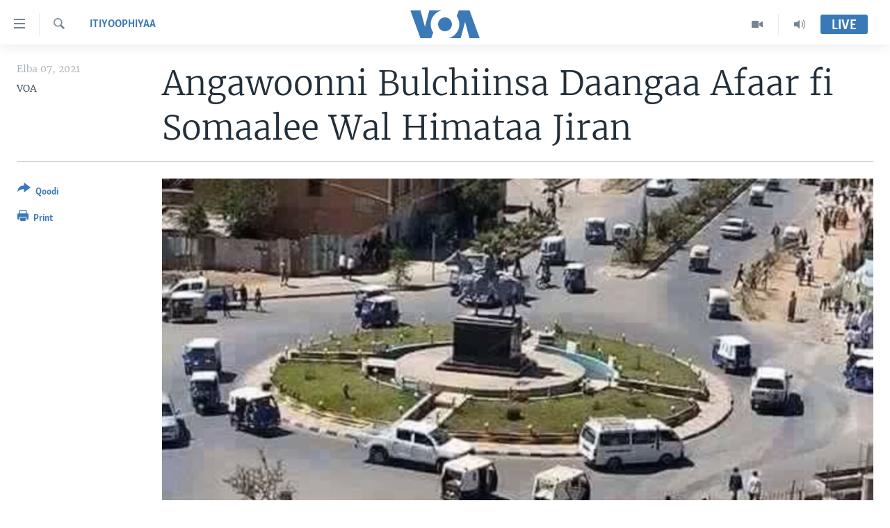

--- FILE ---
content_type: text/html; charset=utf-8
request_url: https://www.voaafaanoromoo.com/a/angawoonni-afaar-fi-somaalee-wal-himataa-jiran/5844533.html
body_size: 11220
content:

<!DOCTYPE html>
<html lang="om" dir="ltr" class="no-js">
<head>
<link href="/Content/responsive/VOA/om/VOA-om.css?&amp;av=0.0.0.0&amp;cb=306" rel="stylesheet"/>
<script src="https://tags.voaafaanoromoo.com/voa-pangea/prod/utag.sync.js"></script> <script type='text/javascript' src='https://www.youtube.com/iframe_api' async></script>
<script type="text/javascript">
//a general 'js' detection, must be on top level in <head>, due to CSS performance
document.documentElement.className = "js";
var cacheBuster = "306";
var appBaseUrl = "/";
var imgEnhancerBreakpoints = [0, 144, 256, 408, 650, 1023, 1597];
var isLoggingEnabled = false;
var isPreviewPage = false;
var isLivePreviewPage = false;
if (!isPreviewPage) {
window.RFE = window.RFE || {};
window.RFE.cacheEnabledByParam = window.location.href.indexOf('nocache=1') === -1;
const url = new URL(window.location.href);
const params = new URLSearchParams(url.search);
// Remove the 'nocache' parameter
params.delete('nocache');
// Update the URL without the 'nocache' parameter
url.search = params.toString();
window.history.replaceState(null, '', url.toString());
} else {
window.addEventListener('load', function() {
const links = window.document.links;
for (let i = 0; i < links.length; i++) {
links[i].href = '#';
links[i].target = '_self';
}
})
}
var pwaEnabled = false;
var swCacheDisabled;
</script>
<meta charset="utf-8" />
<title>Angawoonni Bulchiinsa Daangaa Afaar fi Somaalee Wal Himataa Jiran</title>
<meta name="description" content="Bulchiinsa Naannoo Afaar fi&#160;&#160;kan Bulchiinsa Naannoo Somaalee&#160;&#160;daangaa walii irratti siviiloota ajjeefaman kan ilaaleen wal himataa jiru.&#160;
Mootummaan naannoo Somaalee kaleessa ibsa baaseen humnootiin addaa kan bulchiinsa naannoo Afaar daangaa ce’uun siviiloota 25 ajjeesan jechuun himate...." />
<meta name="keywords" content="Oduu, Itiyoophiyaa" />
<meta name="viewport" content="width=device-width, initial-scale=1.0" />
<meta http-equiv="X-UA-Compatible" content="IE=edge" />
<meta name="robots" content="max-image-preview:large"><meta property="fb:pages" content="137401322961858" />
<meta name="msvalidate.01" content="3286EE554B6F672A6F2E608C02343C0E" />
<link href="https://www.voaafaanoromoo.com/a/angawoonni-afaar-fi-somaalee-wal-himataa-jiran/5844533.html" rel="canonical" />
<meta name="apple-mobile-web-app-title" content="VOA" />
<meta name="apple-mobile-web-app-status-bar-style" content="black" />
<meta name="apple-itunes-app" content="app-id=632618796, app-argument=//5844533.ltr" />
<meta content="Angawoonni Bulchiinsa Daangaa Afaar fi Somaalee Wal Himataa Jiran" property="og:title" />
<meta content="Bulchiinsa Naannoo Afaar fi kan Bulchiinsa Naannoo Somaalee daangaa walii irratti siviiloota ajjeefaman kan ilaaleen wal himataa jiru.
Mootummaan naannoo Somaalee kaleessa ibsa baaseen humnootiin addaa kan bulchiinsa naannoo Afaar daangaa ce’uun siviiloota 25 ajjeesan jechuun himate...." property="og:description" />
<meta content="article" property="og:type" />
<meta content="https://www.voaafaanoromoo.com/a/angawoonni-afaar-fi-somaalee-wal-himataa-jiran/5844533.html" property="og:url" />
<meta content="Voice of America" property="og:site_name" />
<meta content="https://www.facebook.com/pages/VOA-Afaan-Oromoo/137401322961858" property="article:publisher" />
<meta content="https://gdb.voanews.com/e272d608-81fc-4ddc-802a-0dc46f9e55ab_cx0_cy39_cw0_w1200_h630.jpg" property="og:image" />
<meta content="1200" property="og:image:width" />
<meta content="630" property="og:image:height" />
<meta content="1759041361072661" property="fb:app_id" />
<meta content="VOA" name="Author" />
<meta content="summary_large_image" name="twitter:card" />
<meta content="@VOAAfaanOromoo" name="twitter:site" />
<meta content="https://gdb.voanews.com/e272d608-81fc-4ddc-802a-0dc46f9e55ab_cx0_cy39_cw0_w1200_h630.jpg" name="twitter:image" />
<meta content="Angawoonni Bulchiinsa Daangaa Afaar fi Somaalee Wal Himataa Jiran" name="twitter:title" />
<meta content="Bulchiinsa Naannoo Afaar fi kan Bulchiinsa Naannoo Somaalee daangaa walii irratti siviiloota ajjeefaman kan ilaaleen wal himataa jiru.
Mootummaan naannoo Somaalee kaleessa ibsa baaseen humnootiin addaa kan bulchiinsa naannoo Afaar daangaa ce’uun siviiloota 25 ajjeesan jechuun himate...." name="twitter:description" />
<link rel="amphtml" href="https://www.voaafaanoromoo.com/amp/angawoonni-afaar-fi-somaalee-wal-himataa-jiran/5844533.html" />
<script type="application/ld+json">{"articleSection":"Itiyoophiyaa","isAccessibleForFree":true,"headline":"Angawoonni Bulchiinsa Daangaa Afaar fi Somaalee Wal Himataa Jiran","inLanguage":"om","keywords":"Oduu, Itiyoophiyaa","author":{"@type":"Person","url":"https://www.voaafaanoromoo.com/author/voa/bu_mm","description":"","image":{"@type":"ImageObject"},"name":"VOA"},"datePublished":"2021-04-07 19:53:47Z","dateModified":"2021-04-07 19:55:47Z","publisher":{"logo":{"width":512,"height":220,"@type":"ImageObject","url":"https://www.voaafaanoromoo.com/Content/responsive/VOA/om/img/logo.png"},"@type":"NewsMediaOrganization","url":"https://www.voaafaanoromoo.com","sameAs":["https://www.facebook.com/VOAOromo/","https://www.youtube.com/channel/UCa-wtNWzpQ2USSbEejPFn7A","https://www.instagram.com/voaafaanoromoo","https://twitter.com/VOAAfaanOromoo"],"name":"Sagalee Ameerikaa","alternateName":""},"@context":"https://schema.org","@type":"NewsArticle","mainEntityOfPage":"https://www.voaafaanoromoo.com/a/angawoonni-afaar-fi-somaalee-wal-himataa-jiran/5844533.html","url":"https://www.voaafaanoromoo.com/a/angawoonni-afaar-fi-somaalee-wal-himataa-jiran/5844533.html","description":"Bulchiinsa Naannoo Afaar fi kan Bulchiinsa Naannoo Somaalee daangaa walii irratti siviiloota ajjeefaman kan ilaaleen wal himataa jiru. \r\n Mootummaan naannoo Somaalee kaleessa ibsa baaseen humnootiin addaa kan bulchiinsa naannoo Afaar daangaa ce’uun siviiloota 25 ajjeesan jechuun himate....","image":{"width":1080,"height":608,"@type":"ImageObject","url":"https://gdb.voanews.com/e272d608-81fc-4ddc-802a-0dc46f9e55ab_cx0_cy39_cw0_w1080_h608.jpg"},"name":"Angawoonni Bulchiinsa Daangaa Afaar fi Somaalee Wal Himataa Jiran"}</script>
<script src="/Scripts/responsive/infographics.b?v=dVbZ-Cza7s4UoO3BqYSZdbxQZVF4BOLP5EfYDs4kqEo1&amp;av=0.0.0.0&amp;cb=306"></script>
<script src="/Scripts/responsive/loader.b?v=Q26XNwrL6vJYKjqFQRDnx01Lk2pi1mRsuLEaVKMsvpA1&amp;av=0.0.0.0&amp;cb=306"></script>
<link rel="icon" type="image/svg+xml" href="/Content/responsive/VOA/img/webApp/favicon.svg" />
<link rel="alternate icon" href="/Content/responsive/VOA/img/webApp/favicon.ico" />
<link rel="apple-touch-icon" sizes="152x152" href="/Content/responsive/VOA/img/webApp/ico-152x152.png" />
<link rel="apple-touch-icon" sizes="144x144" href="/Content/responsive/VOA/img/webApp/ico-144x144.png" />
<link rel="apple-touch-icon" sizes="114x114" href="/Content/responsive/VOA/img/webApp/ico-114x114.png" />
<link rel="apple-touch-icon" sizes="72x72" href="/Content/responsive/VOA/img/webApp/ico-72x72.png" />
<link rel="apple-touch-icon-precomposed" href="/Content/responsive/VOA/img/webApp/ico-57x57.png" />
<link rel="icon" sizes="192x192" href="/Content/responsive/VOA/img/webApp/ico-192x192.png" />
<link rel="icon" sizes="128x128" href="/Content/responsive/VOA/img/webApp/ico-128x128.png" />
<meta name="msapplication-TileColor" content="#ffffff" />
<meta name="msapplication-TileImage" content="/Content/responsive/VOA/img/webApp/ico-144x144.png" />
<link rel="alternate" type="application/rss+xml" title="VOA - Top Stories [RSS]" href="/api/" />
<link rel="sitemap" type="application/rss+xml" href="/sitemap.xml" />
</head>
<body class=" nav-no-loaded cc_theme pg-article print-lay-article js-category-to-nav nojs-images ">
<script type="text/javascript" >
var analyticsData = {url:"https://www.voaafaanoromoo.com/a/angawoonni-afaar-fi-somaalee-wal-himataa-jiran/5844533.html",property_id:"446",article_uid:"5844533",page_title:"Angawoonni Bulchiinsa Daangaa Afaar fi Somaalee Wal Himataa Jiran",page_type:"article",content_type:"article",subcontent_type:"article",last_modified:"2021-04-07 19:55:47Z",pub_datetime:"2021-04-07 19:53:47Z",pub_year:"2021",pub_month:"04",pub_day:"07",pub_hour:"19",pub_weekday:"Wednesday",section:"itiyoophiyaa",english_section:"ethiopia",byline:"VOA",categories:"news,ethiopia",domain:"www.voaafaanoromoo.com",language:"Afaan Oromoo",language_service:"VOA Horn of Africa",platform:"web",copied:"no",copied_article:"",copied_title:"",runs_js:"Yes",cms_release:"8.44.0.0.306",enviro_type:"prod",slug:"angawoonni-afaar-fi-somaalee-wal-himataa-jiran",entity:"VOA",short_language_service:"ORO",platform_short:"W",page_name:"Angawoonni Bulchiinsa Daangaa Afaar fi Somaalee Wal Himataa Jiran"};
</script>
<noscript><iframe src="https://www.googletagmanager.com/ns.html?id=GTM-N8MP7P" height="0" width="0" style="display:none;visibility:hidden"></iframe></noscript><script type="text/javascript" data-cookiecategory="analytics">
var gtmEventObject = Object.assign({}, analyticsData, {event: 'page_meta_ready'});window.dataLayer = window.dataLayer || [];window.dataLayer.push(gtmEventObject);
if (top.location === self.location) { //if not inside of an IFrame
var renderGtm = "true";
if (renderGtm === "true") {
(function(w,d,s,l,i){w[l]=w[l]||[];w[l].push({'gtm.start':new Date().getTime(),event:'gtm.js'});var f=d.getElementsByTagName(s)[0],j=d.createElement(s),dl=l!='dataLayer'?'&l='+l:'';j.async=true;j.src='//www.googletagmanager.com/gtm.js?id='+i+dl;f.parentNode.insertBefore(j,f);})(window,document,'script','dataLayer','GTM-N8MP7P');
}
}
</script>
<!--Analytics tag js version start-->
<script type="text/javascript" data-cookiecategory="analytics">
var utag_data = Object.assign({}, analyticsData, {});
if(typeof(TealiumTagFrom)==='function' && typeof(TealiumTagSearchKeyword)==='function') {
var utag_from=TealiumTagFrom();var utag_searchKeyword=TealiumTagSearchKeyword();
if(utag_searchKeyword!=null && utag_searchKeyword!=='' && utag_data["search_keyword"]==null) utag_data["search_keyword"]=utag_searchKeyword;if(utag_from!=null && utag_from!=='') utag_data["from"]=TealiumTagFrom();}
if(window.top!== window.self&&utag_data.page_type==="snippet"){utag_data.page_type = 'iframe';}
try{if(window.top!==window.self&&window.self.location.hostname===window.top.location.hostname){utag_data.platform = 'self-embed';utag_data.platform_short = 'se';}}catch(e){if(window.top!==window.self&&window.self.location.search.includes("platformType=self-embed")){utag_data.platform = 'cross-promo';utag_data.platform_short = 'cp';}}
(function(a,b,c,d){ a="https://tags.voaafaanoromoo.com/voa-pangea/prod/utag.js"; b=document;c="script";d=b.createElement(c);d.src=a;d.type="text/java"+c;d.async=true; a=b.getElementsByTagName(c)[0];a.parentNode.insertBefore(d,a); })();
</script>
<!--Analytics tag js version end-->
<!-- Analytics tag management NoScript -->
<noscript>
<img style="position: absolute; border: none;" src="https://ssc.voaafaanoromoo.com/b/ss/bbgprod,bbgentityvoa/1/G.4--NS/1878422393?pageName=voa%3aoro%3aw%3aarticle%3aangawoonni%20bulchiinsa%20daangaa%20afaar%20fi%20somaalee%20wal%20himataa%20jiran&amp;c6=angawoonni%20bulchiinsa%20daangaa%20afaar%20fi%20somaalee%20wal%20himataa%20jiran&amp;v36=8.44.0.0.306&amp;v6=D=c6&amp;g=https%3a%2f%2fwww.voaafaanoromoo.com%2fa%2fangawoonni-afaar-fi-somaalee-wal-himataa-jiran%2f5844533.html&amp;c1=D=g&amp;v1=D=g&amp;events=event1,event52&amp;c16=voa%20horn%20of%20africa&amp;v16=D=c16&amp;c5=ethiopia&amp;v5=D=c5&amp;ch=itiyoophiyaa&amp;c15=afaan%20oromoo&amp;v15=D=c15&amp;c4=article&amp;v4=D=c4&amp;c14=5844533&amp;v14=D=c14&amp;v20=no&amp;c17=web&amp;v17=D=c17&amp;mcorgid=518abc7455e462b97f000101%40adobeorg&amp;server=www.voaafaanoromoo.com&amp;pageType=D=c4&amp;ns=bbg&amp;v29=D=server&amp;v25=voa&amp;v30=446&amp;v105=D=User-Agent " alt="analytics" width="1" height="1" /></noscript>
<!-- End of Analytics tag management NoScript -->
<!--*** Accessibility links - For ScreenReaders only ***-->
<section>
<div class="sr-only">
<h2>Xurree ittiin seenan</h2>
<ul>
<li><a href="#content" data-disable-smooth-scroll="1">Gara gabaasaatti darbi</a></li>
<li><a href="#navigation" data-disable-smooth-scroll="1">Gara fuula ijootti deebi&#39;i</a></li>
<li><a href="#txtHeaderSearch" data-disable-smooth-scroll="1">Gara barbaadduutti cehi</a></li>
</ul>
</div>
</section>
<div dir="ltr">
<div id="page">
<aside>
<div class="c-lightbox overlay-modal">
<div class="c-lightbox__intro">
<h2 class="c-lightbox__intro-title"></h2>
<button class="btn btn--rounded c-lightbox__btn c-lightbox__intro-next" title="Next">
<span class="ico ico--rounded ico-chevron-forward"></span>
<span class="sr-only">Next</span>
</button>
</div>
<div class="c-lightbox__nav">
<button class="btn btn--rounded c-lightbox__btn c-lightbox__btn--close" title="Close">
<span class="ico ico--rounded ico-close"></span>
<span class="sr-only">Close</span>
</button>
<button class="btn btn--rounded c-lightbox__btn c-lightbox__btn--prev" title="Previous">
<span class="ico ico--rounded ico-chevron-backward"></span>
<span class="sr-only">Previous</span>
</button>
<button class="btn btn--rounded c-lightbox__btn c-lightbox__btn--next" title="Next">
<span class="ico ico--rounded ico-chevron-forward"></span>
<span class="sr-only">Next</span>
</button>
</div>
<div class="c-lightbox__content-wrap">
<figure class="c-lightbox__content">
<span class="c-spinner c-spinner--lightbox">
<img src="/Content/responsive/img/player-spinner.png"
alt="please wait"
title="please wait" />
</span>
<div class="c-lightbox__img">
<div class="thumb">
<img src="" alt="" />
</div>
</div>
<figcaption>
<div class="c-lightbox__info c-lightbox__info--foot">
<span class="c-lightbox__counter"></span>
<span class="caption c-lightbox__caption"></span>
</div>
</figcaption>
</figure>
</div>
<div class="hidden">
<div class="content-advisory__box content-advisory__box--lightbox">
<span class="content-advisory__box-text">This image contains sensitive content which some people may find offensive or disturbing.</span>
<button class="btn btn--transparent content-advisory__box-btn m-t-md" value="text" type="button">
<span class="btn__text">
Click to reveal
</span>
</button>
</div>
</div>
</div>
<div class="print-dialogue">
<div class="container">
<h3 class="print-dialogue__title section-head">Print Options:</h3>
<div class="print-dialogue__opts">
<ul class="print-dialogue__opt-group">
<li class="form__group form__group--checkbox">
<input class="form__check " id="checkboxImages" name="checkboxImages" type="checkbox" checked="checked" />
<label for="checkboxImages" class="form__label m-t-md">Images</label>
</li>
<li class="form__group form__group--checkbox">
<input class="form__check " id="checkboxMultimedia" name="checkboxMultimedia" type="checkbox" checked="checked" />
<label for="checkboxMultimedia" class="form__label m-t-md">Multimedia</label>
</li>
</ul>
<ul class="print-dialogue__opt-group">
<li class="form__group form__group--checkbox">
<input class="form__check " id="checkboxEmbedded" name="checkboxEmbedded" type="checkbox" checked="checked" />
<label for="checkboxEmbedded" class="form__label m-t-md">Embedded Content</label>
</li>
<li class="hidden">
<input class="form__check " id="checkboxComments" name="checkboxComments" type="checkbox" />
<label for="checkboxComments" class="form__label m-t-md">Comments</label>
</li>
</ul>
</div>
<div class="print-dialogue__buttons">
<button class="btn btn--secondary close-button" type="button" title="Cancel">
<span class="btn__text ">Cancel</span>
</button>
<button class="btn btn-cust-print m-l-sm" type="button" title="Print">
<span class="btn__text ">Print</span>
</button>
</div>
</div>
</div>
<div class="ctc-message pos-fix">
<div class="ctc-message__inner">Link has been copied to clipboard</div>
</div>
</aside>
<div class="hdr-20 hdr-20--big">
<div class="hdr-20__inner">
<div class="hdr-20__max pos-rel">
<div class="hdr-20__side hdr-20__side--primary d-flex">
<label data-for="main-menu-ctrl" data-switcher-trigger="true" data-switch-target="main-menu-ctrl" class="burger hdr-trigger pos-rel trans-trigger" data-trans-evt="click" data-trans-id="menu">
<span class="ico ico-close hdr-trigger__ico hdr-trigger__ico--close burger__ico burger__ico--close"></span>
<span class="ico ico-menu hdr-trigger__ico hdr-trigger__ico--open burger__ico burger__ico--open"></span>
</label>
<div class="menu-pnl pos-fix trans-target" data-switch-target="main-menu-ctrl" data-trans-id="menu">
<div class="menu-pnl__inner">
<nav class="main-nav menu-pnl__item menu-pnl__item--first">
<ul class="main-nav__list accordeon" data-analytics-tales="false" data-promo-name="link" data-location-name="nav,secnav">
<li class="main-nav__item accordeon__item" data-switch-target="menu-item-992">
<label class="main-nav__item-name main-nav__item-name--label accordeon__control-label" data-switcher-trigger="true" data-for="menu-item-992">
Oduu
<span class="ico ico-chevron-down main-nav__chev"></span>
</label>
<div class="main-nav__sub-list">
<a class="main-nav__item-name main-nav__item-name--link main-nav__item-name--sub" href="/Oromiyaa-Itoophiyaa" title="Itoophiyaa|Eertiraa" data-item-name="oduu" >Itoophiyaa|Eertiraa</a>
<a class="main-nav__item-name main-nav__item-name--link main-nav__item-name--sub" href="/Afrikaa" title="Afrikaa" data-item-name="africa" >Afrikaa</a>
<a class="main-nav__item-name main-nav__item-name--link main-nav__item-name--sub" href="/p/8936.html" title="Yunaaytid Isteets" data-item-name="united-states" >Yunaaytid Isteets</a>
<a class="main-nav__item-name main-nav__item-name--link main-nav__item-name--sub" href="/Addunyaa" title="Addunyaa" data-item-name="world" >Addunyaa</a>
</div>
</li>
<li class="main-nav__item accordeon__item" data-switch-target="menu-item-1437">
<label class="main-nav__item-name main-nav__item-name--label accordeon__control-label" data-switcher-trigger="true" data-for="menu-item-1437">
Viidiyoo
<span class="ico ico-chevron-down main-nav__chev"></span>
</label>
<div class="main-nav__sub-list">
<a class="main-nav__item-name main-nav__item-name--link main-nav__item-name--sub" href="/tamsaasa-guyaadhaa-guyyaa" title="Tamsaasa Guyaadhaa Guyyaa" data-item-name="tamsaasa-guyaadhaa-guyyaa-tv" >Tamsaasa Guyaadhaa Guyyaa</a>
<a class="main-nav__item-name main-nav__item-name--link main-nav__item-name--sub" href="/Viidiyoo" title="Viidiyoo" data-item-name="video" >Viidiyoo</a>
<a class="main-nav__item-name main-nav__item-name--link main-nav__item-name--sub" href="/VOA60-Afrikaa" title="VOA60 Afrikaa" data-item-name="voa60-africa" >VOA60 Afrikaa</a>
<a class="main-nav__item-name main-nav__item-name--link main-nav__item-name--sub" href="/p/7416.html" title="VOA60 Ameerikaa" data-item-name="voa60-america" >VOA60 Ameerikaa</a>
<a class="main-nav__item-name main-nav__item-name--link main-nav__item-name--sub" href="/p/7415.html" title="VOA60 Addunyaa" data-item-name="voa60-world" >VOA60 Addunyaa</a>
</div>
</li>
<li class="main-nav__item">
<a class="main-nav__item-name main-nav__item-name--link" href="/z/3221" title="Tamsaasa Sagaleen" data-item-name="tamsaasa-sagaleen-" >Tamsaasa Sagaleen</a>
</li>
<li class="main-nav__item">
<a class="main-nav__item-name main-nav__item-name--link" href="https://editorials.voa.gov/z/6218" title="Ibsa Gulaalaa Mootummaa Yunaaytid Isteets" target="_blank" rel="noopener">Ibsa Gulaalaa Mootummaa Yunaaytid Isteets</a>
</li>
</ul>
</nav>
<div class="menu-pnl__item">
<a href="https://learningenglish.voanews.com/" class="menu-pnl__item-link" alt="Learning English">Learning English</a>
</div>
<div class="menu-pnl__item menu-pnl__item--social">
<h5 class="menu-pnl__sub-head">Nu Hordofaa</h5>
<a href="https://www.facebook.com/VOAOromo/" title="Feesbuukii irra nu barbaadi" data-analytics-text="follow_on_facebook" class="btn btn--rounded btn--social-inverted menu-pnl__btn js-social-btn btn-facebook" target="_blank" rel="noopener">
<span class="ico ico-facebook-alt ico--rounded"></span>
</a>
<a href="https://www.youtube.com/channel/UCa-wtNWzpQ2USSbEejPFn7A" title="YouTube irra nu barbaadi" data-analytics-text="follow_on_youtube" class="btn btn--rounded btn--social-inverted menu-pnl__btn js-social-btn btn-youtube" target="_blank" rel="noopener">
<span class="ico ico-youtube ico--rounded"></span>
</a>
<a href="https://www.instagram.com/voaafaanoromoo" title="Instagram irra nu barbaadi" data-analytics-text="follow_on_instagram" class="btn btn--rounded btn--social-inverted menu-pnl__btn js-social-btn btn-instagram" target="_blank" rel="noopener">
<span class="ico ico-instagram ico--rounded"></span>
</a>
<a href="https://twitter.com/VOAAfaanOromoo" title="Twiterii irra nu barbaadi" data-analytics-text="follow_on_twitter" class="btn btn--rounded btn--social-inverted menu-pnl__btn js-social-btn btn-twitter" target="_blank" rel="noopener">
<span class="ico ico-twitter ico--rounded"></span>
</a>
</div>
<div class="menu-pnl__item">
<a href="/navigation/allsites" class="menu-pnl__item-link">
<span class="ico ico-languages "></span>
Afaanoota
</a>
</div>
</div>
</div>
<label data-for="top-search-ctrl" data-switcher-trigger="true" data-switch-target="top-search-ctrl" class="top-srch-trigger hdr-trigger">
<span class="ico ico-close hdr-trigger__ico hdr-trigger__ico--close top-srch-trigger__ico top-srch-trigger__ico--close"></span>
<span class="ico ico-search hdr-trigger__ico hdr-trigger__ico--open top-srch-trigger__ico top-srch-trigger__ico--open"></span>
</label>
<div class="srch-top srch-top--in-header" data-switch-target="top-search-ctrl">
<div class="container">
<form action="/s" class="srch-top__form srch-top__form--in-header" id="form-topSearchHeader" method="get" role="search"><label for="txtHeaderSearch" class="sr-only">Barbaadi</label>
<input type="text" id="txtHeaderSearch" name="k" placeholder="Barruu barbaadi ..." accesskey="s" value="" class="srch-top__input analyticstag-event" onkeydown="if (event.keyCode === 13) { FireAnalyticsTagEventOnSearch('search', $dom.get('#txtHeaderSearch')[0].value) }" />
<button title="Barbaadi" type="submit" class="btn btn--top-srch analyticstag-event" onclick="FireAnalyticsTagEventOnSearch('search', $dom.get('#txtHeaderSearch')[0].value) ">
<span class="ico ico-search"></span>
</button></form>
</div>
</div>
<a href="/" class="main-logo-link">
<img src="/Content/responsive/VOA/om/img/logo-compact.svg" class="main-logo main-logo--comp" alt="site logo">
<img src="/Content/responsive/VOA/om/img/logo.svg" class="main-logo main-logo--big" alt="site logo">
</a>
</div>
<div class="hdr-20__side hdr-20__side--secondary d-flex">
<a href="/p/5327.html" title="Audio" class="hdr-20__secondary-item" data-item-name="audio">
<span class="ico ico-audio hdr-20__secondary-icon"></span>
</a>
<a href="/Viidiyoo" title="Video" class="hdr-20__secondary-item" data-item-name="video">
<span class="ico ico-video hdr-20__secondary-icon"></span>
</a>
<a href="/s" title="Barbaadi" class="hdr-20__secondary-item hdr-20__secondary-item--search" data-item-name="search">
<span class="ico ico-search hdr-20__secondary-icon hdr-20__secondary-icon--search"></span>
</a>
<div class="hdr-20__secondary-item live-b-drop">
<div class="live-b-drop__off">
<a href="/live/" class="live-b-drop__link" title="Live" data-item-name="live">
<span class="badge badge--live-btn badge--live-btn-off">
Live
</span>
</a>
</div>
<div class="live-b-drop__on hidden">
<label data-for="live-ctrl" data-switcher-trigger="true" data-switch-target="live-ctrl" class="live-b-drop__label pos-rel">
<span class="badge badge--live badge--live-btn">
Live
</span>
<span class="ico ico-close live-b-drop__label-ico live-b-drop__label-ico--close"></span>
</label>
<div class="live-b-drop__panel" id="targetLivePanelDiv" data-switch-target="live-ctrl"></div>
</div>
</div>
<div class="srch-bottom">
<form action="/s" class="srch-bottom__form d-flex" id="form-bottomSearch" method="get" role="search"><label for="txtSearch" class="sr-only">Barbaadi</label>
<input type="search" id="txtSearch" name="k" placeholder="Barruu barbaadi ..." accesskey="s" value="" class="srch-bottom__input analyticstag-event" onkeydown="if (event.keyCode === 13) { FireAnalyticsTagEventOnSearch('search', $dom.get('#txtSearch')[0].value) }" />
<button title="Barbaadi" type="submit" class="btn btn--bottom-srch analyticstag-event" onclick="FireAnalyticsTagEventOnSearch('search', $dom.get('#txtSearch')[0].value) ">
<span class="ico ico-search"></span>
</button></form>
</div>
</div>
<img src="/Content/responsive/VOA/om/img/logo-print.gif" class="logo-print" alt="site logo">
<img src="/Content/responsive/VOA/om/img/logo-print_color.png" class="logo-print logo-print--color" alt="site logo">
</div>
</div>
</div>
<script>
if (document.body.className.indexOf('pg-home') > -1) {
var nav2In = document.querySelector('.hdr-20__inner');
var nav2Sec = document.querySelector('.hdr-20__side--secondary');
var secStyle = window.getComputedStyle(nav2Sec);
if (nav2In && window.pageYOffset < 150 && secStyle['position'] !== 'fixed') {
nav2In.classList.add('hdr-20__inner--big')
}
}
</script>
<div class="c-hlights c-hlights--breaking c-hlights--no-item" data-hlight-display="mobile,desktop">
<div class="c-hlights__wrap container p-0">
<div class="c-hlights__nav">
<a role="button" href="#" title="Previous">
<span class="ico ico-chevron-backward m-0"></span>
<span class="sr-only">Previous</span>
</a>
<a role="button" href="#" title="Next">
<span class="ico ico-chevron-forward m-0"></span>
<span class="sr-only">Next</span>
</a>
</div>
<span class="c-hlights__label">
<span class="">Breaking News</span>
<span class="switcher-trigger">
<label data-for="more-less-1" data-switcher-trigger="true" class="switcher-trigger__label switcher-trigger__label--more p-b-0" title="Daran agarsiisi">
<span class="ico ico-chevron-down"></span>
</label>
<label data-for="more-less-1" data-switcher-trigger="true" class="switcher-trigger__label switcher-trigger__label--less p-b-0" title="Show less">
<span class="ico ico-chevron-up"></span>
</label>
</span>
</span>
<ul class="c-hlights__items switcher-target" data-switch-target="more-less-1">
</ul>
</div>
</div> <div id="content">
<main class="container">
<div class="hdr-container">
<div class="row">
<div class="col-category col-xs-12 col-md-2 pull-left"> <div class="category js-category">
<a class="" href="/z/3319">Itiyoophiyaa</a> </div>
</div><div class="col-title col-xs-12 col-md-10 pull-right"> <h1 class="title pg-title">
Angawoonni Bulchiinsa Daangaa Afaar fi Somaalee Wal Himataa Jiran
</h1>
</div><div class="col-publishing-details col-xs-12 col-sm-12 col-md-2 pull-left"> <div class="publishing-details ">
<div class="published">
<span class="date" >
<time pubdate="pubdate" datetime="2021-04-07T22:53:47+03:00">
Elba 07, 2021
</time>
</span>
</div>
<div class="links">
<ul class="links__list links__list--column">
<li class="links__item">
VOA
</li>
</ul>
</div>
</div>
</div><div class="col-lg-12 separator"> <div class="separator">
<hr class="title-line" />
</div>
</div><div class="col-multimedia col-xs-12 col-md-10 pull-right"> <div class="cover-media">
<figure class="media-image js-media-expand">
<div class="img-wrap">
<div class="thumb thumb16_9">
<img src="https://gdb.voanews.com/e272d608-81fc-4ddc-802a-0dc46f9e55ab_cx0_cy39_cw0_w250_r1_s.jpg" alt="Magaala Jigjigaa (faayilii)" />
</div>
</div>
<figcaption>
<span class="caption">Magaala Jigjigaa (faayilii)</span>
</figcaption>
</figure>
</div>
</div><div class="col-xs-12 col-md-2 pull-left article-share pos-rel"> <div class="share--box">
<div class="sticky-share-container" style="display:none">
<div class="container">
<a href="https://www.voaafaanoromoo.com" id="logo-sticky-share">&nbsp;</a>
<div class="pg-title pg-title--sticky-share">
Angawoonni Bulchiinsa Daangaa Afaar fi Somaalee Wal Himataa Jiran
</div>
<div class="sticked-nav-actions">
<!--This part is for sticky navigation display-->
<p class="buttons link-content-sharing p-0 ">
<button class="btn btn--link btn-content-sharing p-t-0 " id="btnContentSharing" value="text" role="Button" type="" title="Filannoo qoduu si dandeechisu">
<span class="ico ico-share ico--l"></span>
<span class="btn__text ">
Qoodi
</span>
</button>
</p>
<aside class="content-sharing js-content-sharing js-content-sharing--apply-sticky content-sharing--sticky"
role="complementary"
data-share-url="https://www.voaafaanoromoo.com/a/angawoonni-afaar-fi-somaalee-wal-himataa-jiran/5844533.html" data-share-title="Angawoonni Bulchiinsa Daangaa Afaar fi Somaalee Wal Himataa Jiran" data-share-text="">
<div class="content-sharing__popover">
<h6 class="content-sharing__title">Qoodi</h6>
<button href="#close" id="btnCloseSharing" class="btn btn--text-like content-sharing__close-btn">
<span class="ico ico-close ico--l"></span>
</button>
<ul class="content-sharing__list">
<li class="content-sharing__item">
<div class="ctc ">
<input type="text" class="ctc__input" readonly="readonly">
<a href="" js-href="https://www.voaafaanoromoo.com/a/angawoonni-afaar-fi-somaalee-wal-himataa-jiran/5844533.html" class="content-sharing__link ctc__button">
<span class="ico ico-copy-link ico--rounded ico--s"></span>
<span class="content-sharing__link-text">Copy link</span>
</a>
</div>
</li>
<li class="content-sharing__item">
<a href="https://facebook.com/sharer.php?u=https%3a%2f%2fwww.voaafaanoromoo.com%2fa%2fangawoonni-afaar-fi-somaalee-wal-himataa-jiran%2f5844533.html"
data-analytics-text="share_on_facebook"
title="Facebook" target="_blank"
class="content-sharing__link js-social-btn">
<span class="ico ico-facebook ico--rounded ico--s"></span>
<span class="content-sharing__link-text">Facebook</span>
</a>
</li>
<li class="content-sharing__item">
<a href="https://twitter.com/share?url=https%3a%2f%2fwww.voaafaanoromoo.com%2fa%2fangawoonni-afaar-fi-somaalee-wal-himataa-jiran%2f5844533.html&amp;text=Angawoonni+Bulchiinsa+Daangaa+Afaar+fi+Somaalee+Wal+Himataa+Jiran"
data-analytics-text="share_on_twitter"
title="Twitter" target="_blank"
class="content-sharing__link js-social-btn">
<span class="ico ico-twitter ico--rounded ico--s"></span>
<span class="content-sharing__link-text">Twitter</span>
</a>
</li>
<li class="content-sharing__item visible-xs-inline-block visible-sm-inline-block">
<a href="whatsapp://send?text=https%3a%2f%2fwww.voaafaanoromoo.com%2fa%2fangawoonni-afaar-fi-somaalee-wal-himataa-jiran%2f5844533.html"
data-analytics-text="share_on_whatsapp"
title="WhatsApp" target="_blank"
class="content-sharing__link js-social-btn">
<span class="ico ico-whatsapp ico--rounded ico--s"></span>
<span class="content-sharing__link-text">WhatsApp</span>
</a>
</li>
<li class="content-sharing__item">
<a href="mailto:?body=https%3a%2f%2fwww.voaafaanoromoo.com%2fa%2fangawoonni-afaar-fi-somaalee-wal-himataa-jiran%2f5844533.html&amp;subject=Angawoonni Bulchiinsa Daangaa Afaar fi Somaalee Wal Himataa Jiran"
title="Email"
class="content-sharing__link ">
<span class="ico ico-email ico--rounded ico--s"></span>
<span class="content-sharing__link-text">Email</span>
</a>
</li>
</ul>
</div>
</aside>
</div>
</div>
</div>
<div class="links">
<p class="buttons link-content-sharing p-0 ">
<button class="btn btn--link btn-content-sharing p-t-0 " id="btnContentSharing" value="text" role="Button" type="" title="Filannoo qoduu si dandeechisu">
<span class="ico ico-share ico--l"></span>
<span class="btn__text ">
Qoodi
</span>
</button>
</p>
<aside class="content-sharing js-content-sharing " role="complementary"
data-share-url="https://www.voaafaanoromoo.com/a/angawoonni-afaar-fi-somaalee-wal-himataa-jiran/5844533.html" data-share-title="Angawoonni Bulchiinsa Daangaa Afaar fi Somaalee Wal Himataa Jiran" data-share-text="">
<div class="content-sharing__popover">
<h6 class="content-sharing__title">Qoodi</h6>
<button href="#close" id="btnCloseSharing" class="btn btn--text-like content-sharing__close-btn">
<span class="ico ico-close ico--l"></span>
</button>
<ul class="content-sharing__list">
<li class="content-sharing__item">
<div class="ctc ">
<input type="text" class="ctc__input" readonly="readonly">
<a href="" js-href="https://www.voaafaanoromoo.com/a/angawoonni-afaar-fi-somaalee-wal-himataa-jiran/5844533.html" class="content-sharing__link ctc__button">
<span class="ico ico-copy-link ico--rounded ico--l"></span>
<span class="content-sharing__link-text">Copy link</span>
</a>
</div>
</li>
<li class="content-sharing__item">
<a href="https://facebook.com/sharer.php?u=https%3a%2f%2fwww.voaafaanoromoo.com%2fa%2fangawoonni-afaar-fi-somaalee-wal-himataa-jiran%2f5844533.html"
data-analytics-text="share_on_facebook"
title="Facebook" target="_blank"
class="content-sharing__link js-social-btn">
<span class="ico ico-facebook ico--rounded ico--l"></span>
<span class="content-sharing__link-text">Facebook</span>
</a>
</li>
<li class="content-sharing__item">
<a href="https://twitter.com/share?url=https%3a%2f%2fwww.voaafaanoromoo.com%2fa%2fangawoonni-afaar-fi-somaalee-wal-himataa-jiran%2f5844533.html&amp;text=Angawoonni+Bulchiinsa+Daangaa+Afaar+fi+Somaalee+Wal+Himataa+Jiran"
data-analytics-text="share_on_twitter"
title="Twitter" target="_blank"
class="content-sharing__link js-social-btn">
<span class="ico ico-twitter ico--rounded ico--l"></span>
<span class="content-sharing__link-text">Twitter</span>
</a>
</li>
<li class="content-sharing__item visible-xs-inline-block visible-sm-inline-block">
<a href="whatsapp://send?text=https%3a%2f%2fwww.voaafaanoromoo.com%2fa%2fangawoonni-afaar-fi-somaalee-wal-himataa-jiran%2f5844533.html"
data-analytics-text="share_on_whatsapp"
title="WhatsApp" target="_blank"
class="content-sharing__link js-social-btn">
<span class="ico ico-whatsapp ico--rounded ico--l"></span>
<span class="content-sharing__link-text">WhatsApp</span>
</a>
</li>
<li class="content-sharing__item">
<a href="mailto:?body=https%3a%2f%2fwww.voaafaanoromoo.com%2fa%2fangawoonni-afaar-fi-somaalee-wal-himataa-jiran%2f5844533.html&amp;subject=Angawoonni Bulchiinsa Daangaa Afaar fi Somaalee Wal Himataa Jiran"
title="Email"
class="content-sharing__link ">
<span class="ico ico-email ico--rounded ico--l"></span>
<span class="content-sharing__link-text">Email</span>
</a>
</li>
</ul>
</div>
</aside>
<p class="link-print visible-md visible-lg buttons p-0">
<button class="btn btn--link btn-print p-t-0" onclick="if (typeof FireAnalyticsTagEvent === 'function') {FireAnalyticsTagEvent({ on_page_event: 'print_story' });}return false" title="(CTRL+P)">
<span class="ico ico-print"></span>
<span class="btn__text">Print</span>
</button>
</p>
</div>
</div>
</div>
</div>
</div>
<div class="body-container">
<div class="row">
<div class="col-xs-12 col-sm-12 col-md-10 col-lg-10 pull-right">
<div class="row">
<div class="col-xs-12 col-sm-12 col-md-8 col-lg-8 pull-left bottom-offset content-offset">
<div id="article-content" class="content-floated-wrap fb-quotable">
<div class="wsw">
<span class="dateline">WAASHINGITAN, DIISII —&nbsp;</span>
<p>Bulchiinsa Naannoo Afaar fi kan Bulchiinsa Naannoo Somaalee daangaa walii irratti siviiloota ajjeefaman kan ilaaleen wal himataa jiru. </p>
<p>Mootummaan naannoo Somaalee kaleessa ibsa baaseen humnootiin addaa kan bulchiinsa naannoo Afaar daangaa ce’uun siviiloota 25 ajjeesan jechuun himate. </p>
<p>Bulchiinsii naannoo Afaar gama isaan Raadiyoo Sagalee Amerikaaf akka ibseetti siviilonni 30 caalan humnootii addaa kan somaaleen ajjeefaman. </p>
<p>Kunis walitti bu’iinsa daangaa lameenii giddutti ta’uun ibsamee jira. </p>
</div>
<ul>
</ul>
</div>
</div>
<div class="col-xs-12 col-sm-12 col-md-4 col-lg-4 pull-left design-top-offset"> <div class="region">
<div class="media-block-wrap" id="wrowblock-21021_21" data-area-id=R1_1>
<h2 class="section-head">
Tamsaasa Guyaadhaa Guyyaa </h2>
<div class="media-block">
<div class="media-pholder media-pholder--video ">
<div class="c-sticky-container" data-poster="https://gdb.voanews.com/9ac94065-3511-4ad1-998f-a58df9735019_tv_w250_r1.jpg">
<div class="c-sticky-element" data-sp_api="pangea-video" data-persistent data-persistent-browse-out >
<div class="c-mmp c-mmp--enabled c-mmp--loading c-mmp--video c-mmp--standard c-mmp--has-poster c-sticky-element__swipe-el"
data-player_id="" data-title="Tamsaasa Guyaadhaa Guyyaa" data-hide-title="False"
data-breakpoint_s="320" data-breakpoint_m="640" data-breakpoint_l="992"
data-hlsjs-src="/Scripts/responsive/hls.b"
data-bypass-dash-for-vod="true"
data-bypass-dash-for-live-video="true"
data-bypass-dash-for-live-audio="true"
id="player8104997">
<div class="c-mmp__poster js-poster c-mmp__poster--video">
<img src="https://gdb.voanews.com/9ac94065-3511-4ad1-998f-a58df9735019_tv_w250_r1.jpg" alt="Tamsaasa Guyaadhaa Guyyaa" title="Tamsaasa Guyaadhaa Guyyaa" class="c-mmp__poster-image-h" />
</div>
<a class="c-mmp__fallback-link" href="https://voa-video-ns.akamaized.net/pangeavideo/2026/01/9/9a/9ac94065-3511-4ad1-998f-a58df9735019_240p.mp4">
<span class="c-mmp__fallback-link-icon">
<span class="ico ico-play"></span>
</span>
</a>
<div class="c-spinner">
<img src="/Content/responsive/img/player-spinner.png" alt="please wait" title="please wait" />
</div>
<span class="c-mmp__big_play_btn js-btn-play-big">
<span class="ico ico-play"></span>
</span>
<div class="c-mmp__player">
<video src="https://voa-video-hls-ns.akamaized.net/pangeavideo/2026/01/9/9a/9ac94065-3511-4ad1-998f-a58df9735019_master.m3u8" data-fallbacksrc="https://voa-video-ns.akamaized.net/pangeavideo/2026/01/9/9a/9ac94065-3511-4ad1-998f-a58df9735019.mp4" data-fallbacktype="video/mp4" data-type="application/x-mpegURL" data-info="Auto" data-sources="[{&quot;AmpSrc&quot;:&quot;https://voa-video-ns.akamaized.net/pangeavideo/2026/01/9/9a/9ac94065-3511-4ad1-998f-a58df9735019_240p.mp4&quot;,&quot;Src&quot;:&quot;https://voa-video-ns.akamaized.net/pangeavideo/2026/01/9/9a/9ac94065-3511-4ad1-998f-a58df9735019_240p.mp4&quot;,&quot;Type&quot;:&quot;video/mp4&quot;,&quot;DataInfo&quot;:&quot;240p&quot;,&quot;Url&quot;:null,&quot;BlockAutoTo&quot;:null,&quot;BlockAutoFrom&quot;:null},{&quot;AmpSrc&quot;:&quot;https://voa-video-ns.akamaized.net/pangeavideo/2026/01/9/9a/9ac94065-3511-4ad1-998f-a58df9735019.mp4&quot;,&quot;Src&quot;:&quot;https://voa-video-ns.akamaized.net/pangeavideo/2026/01/9/9a/9ac94065-3511-4ad1-998f-a58df9735019.mp4&quot;,&quot;Type&quot;:&quot;video/mp4&quot;,&quot;DataInfo&quot;:&quot;360p&quot;,&quot;Url&quot;:null,&quot;BlockAutoTo&quot;:null,&quot;BlockAutoFrom&quot;:null},{&quot;AmpSrc&quot;:&quot;https://voa-video-ns.akamaized.net/pangeavideo/2026/01/9/9a/9ac94065-3511-4ad1-998f-a58df9735019_480p.mp4&quot;,&quot;Src&quot;:&quot;https://voa-video-ns.akamaized.net/pangeavideo/2026/01/9/9a/9ac94065-3511-4ad1-998f-a58df9735019_480p.mp4&quot;,&quot;Type&quot;:&quot;video/mp4&quot;,&quot;DataInfo&quot;:&quot;480p&quot;,&quot;Url&quot;:null,&quot;BlockAutoTo&quot;:null,&quot;BlockAutoFrom&quot;:null},{&quot;AmpSrc&quot;:&quot;https://voa-video-ns.akamaized.net/pangeavideo/2026/01/9/9a/9ac94065-3511-4ad1-998f-a58df9735019_720p.mp4&quot;,&quot;Src&quot;:&quot;https://voa-video-ns.akamaized.net/pangeavideo/2026/01/9/9a/9ac94065-3511-4ad1-998f-a58df9735019_720p.mp4&quot;,&quot;Type&quot;:&quot;video/mp4&quot;,&quot;DataInfo&quot;:&quot;720p&quot;,&quot;Url&quot;:null,&quot;BlockAutoTo&quot;:null,&quot;BlockAutoFrom&quot;:null},{&quot;AmpSrc&quot;:&quot;https://voa-video-ns.akamaized.net/pangeavideo/2026/01/9/9a/9ac94065-3511-4ad1-998f-a58df9735019_1080p.mp4&quot;,&quot;Src&quot;:&quot;https://voa-video-ns.akamaized.net/pangeavideo/2026/01/9/9a/9ac94065-3511-4ad1-998f-a58df9735019_1080p.mp4&quot;,&quot;Type&quot;:&quot;video/mp4&quot;,&quot;DataInfo&quot;:&quot;1080p&quot;,&quot;Url&quot;:null,&quot;BlockAutoTo&quot;:null,&quot;BlockAutoFrom&quot;:null}]" data-pub_datetime="2026-01-20 18:05:28Z" data-lt-on-play="0" data-lt-url="" webkit-playsinline="webkit-playsinline" playsinline="playsinline" style="width:100%; height:100%" title="Tamsaasa Guyaadhaa Guyyaa" data-aspect-ratio="640/360" data-sdkadaptive="true" data-sdkamp="false" data-sdktitle="Tamsaasa Guyaadhaa Guyyaa" data-sdkvideo="html5" data-sdkid="8104997" data-sdktype="Video ondemand">
</video>
</div>
<div class="c-mmp__overlay c-mmp__overlay--title c-mmp__overlay--partial c-mmp__overlay--disabled c-mmp__overlay--slide-from-top js-c-mmp__title-overlay">
<span class="c-mmp__overlay-actions c-mmp__overlay-actions-top js-overlay-actions">
<span class="c-mmp__overlay-actions-link c-mmp__overlay-actions-link--embed js-btn-embed-overlay" title="Embed">
<span class="c-mmp__overlay-actions-link-ico ico ico-embed-code"></span>
<span class="c-mmp__overlay-actions-link-text">Embed</span>
</span>
<span class="c-mmp__overlay-actions-link c-mmp__overlay-actions-link--share js-btn-sharing-overlay" title="share">
<span class="c-mmp__overlay-actions-link-ico ico ico-share"></span>
<span class="c-mmp__overlay-actions-link-text">share</span>
</span>
<span class="c-mmp__overlay-actions-link c-mmp__overlay-actions-link--close-sticky c-sticky-element__close-el" title="close">
<span class="c-mmp__overlay-actions-link-ico ico ico-close"></span>
</span>
</span>
<div class="c-mmp__overlay-title js-overlay-title">
<h5 class="c-mmp__overlay-media-title">
<a class="js-media-title-link" href="/a/8104997.html" target="_blank" rel="noopener" title="Tamsaasa Guyaadhaa Guyyaa">Tamsaasa Guyaadhaa Guyyaa</a>
</h5>
</div>
</div>
<div class="c-mmp__overlay c-mmp__overlay--sharing c-mmp__overlay--disabled c-mmp__overlay--slide-from-bottom js-c-mmp__sharing-overlay">
<span class="c-mmp__overlay-actions">
<span class="c-mmp__overlay-actions-link c-mmp__overlay-actions-link--embed js-btn-embed-overlay" title="Embed">
<span class="c-mmp__overlay-actions-link-ico ico ico-embed-code"></span>
<span class="c-mmp__overlay-actions-link-text">Embed</span>
</span>
<span class="c-mmp__overlay-actions-link c-mmp__overlay-actions-link--share js-btn-sharing-overlay" title="share">
<span class="c-mmp__overlay-actions-link-ico ico ico-share"></span>
<span class="c-mmp__overlay-actions-link-text">share</span>
</span>
<span class="c-mmp__overlay-actions-link c-mmp__overlay-actions-link--close js-btn-close-overlay" title="close">
<span class="c-mmp__overlay-actions-link-ico ico ico-close"></span>
</span>
</span>
<div class="c-mmp__overlay-tabs">
<div class="c-mmp__overlay-tab c-mmp__overlay-tab--disabled c-mmp__overlay-tab--slide-backward js-tab-embed-overlay" data-trigger="js-btn-embed-overlay" data-embed-source="//www.voaafaanoromoo.com/embed/player/0/8104997.html?type=video" role="form">
<div class="c-mmp__overlay-body c-mmp__overlay-body--centered-vertical">
<div class="column">
<div class="c-mmp__status-msg ta-c js-message-embed-code-copied" role="tooltip">
The code has been copied to your clipboard.
</div>
<div class="c-mmp__form-group ta-c">
<input type="text" name="embed_code" class="c-mmp__input-text js-embed-code" dir="ltr" value="" readonly />
<span class="c-mmp__input-btn js-btn-copy-embed-code" title="Copy to clipboard"><span class="ico ico-content-copy"></span></span>
</div>
<hr class="c-mmp__separator-line" />
<div class="c-mmp__form-group ta-c">
<label class="c-mmp__form-inline-element">
<span class="c-mmp__form-inline-element-text" title="width">width</span>
<input type="text" title="width" value="640" data-default="640" dir="ltr" name="embed_width" class="ta-c c-mmp__input-text c-mmp__input-text--xs js-video-embed-width" aria-live="assertive" />
<span class="c-mmp__input-suffix">px</span>
</label>
<label class="c-mmp__form-inline-element">
<span class="c-mmp__form-inline-element-text" title="height">height</span>
<input type="text" title="height" value="360" data-default="360" dir="ltr" name="embed_height" class="ta-c c-mmp__input-text c-mmp__input-text--xs js-video-embed-height" aria-live="assertive" />
<span class="c-mmp__input-suffix">px</span>
</label>
</div>
</div>
</div>
</div>
<div class="c-mmp__overlay-tab c-mmp__overlay-tab--disabled c-mmp__overlay-tab--slide-forward js-tab-sharing-overlay" data-trigger="js-btn-sharing-overlay" role="form">
<div class="c-mmp__overlay-body c-mmp__overlay-body--centered-vertical">
<div class="column">
<div class="not-apply-to-sticky audio-fl-bwd">
<aside class="player-content-share share share--mmp" role="complementary"
data-share-url="https://www.voaafaanoromoo.com/a/8104997.html" data-share-title="Tamsaasa Guyaadhaa Guyyaa" data-share-text="">
<ul class="share__list">
<li class="share__item">
<a href="https://facebook.com/sharer.php?u=https%3a%2f%2fwww.voaafaanoromoo.com%2fa%2f8104997.html"
data-analytics-text="share_on_facebook"
title="Facebook" target="_blank"
class="btn bg-transparent js-social-btn">
<span class="ico ico-facebook fs_xl "></span>
</a>
</li>
<li class="share__item">
<a href="https://twitter.com/share?url=https%3a%2f%2fwww.voaafaanoromoo.com%2fa%2f8104997.html&amp;text=Tamsaasa+Guyaadhaa+Guyyaa"
data-analytics-text="share_on_twitter"
title="Twitter" target="_blank"
class="btn bg-transparent js-social-btn">
<span class="ico ico-twitter fs_xl "></span>
</a>
</li>
<li class="share__item">
<a href="/a/8104997.html" title="Share this media" class="btn bg-transparent" target="_blank" rel="noopener">
<span class="ico ico-ellipsis fs_xl "></span>
</a>
</li>
</ul>
</aside>
</div>
<hr class="c-mmp__separator-line audio-fl-bwd xs-hidden s-hidden" />
<div class="c-mmp__status-msg ta-c js-message-share-url-copied" role="tooltip">
The URL has been copied to your clipboard
</div>
<div class="c-mmp__form-group ta-c audio-fl-bwd xs-hidden s-hidden">
<input type="text" name="share_url" class="c-mmp__input-text js-share-url" value="https://www.voaafaanoromoo.com/a/8104997.html" dir="ltr" readonly />
<span class="c-mmp__input-btn js-btn-copy-share-url" title="Copy to clipboard"><span class="ico ico-content-copy"></span></span>
</div>
</div>
</div>
</div>
</div>
</div>
<div class="c-mmp__overlay c-mmp__overlay--settings c-mmp__overlay--disabled c-mmp__overlay--slide-from-bottom js-c-mmp__settings-overlay">
<span class="c-mmp__overlay-actions">
<span class="c-mmp__overlay-actions-link c-mmp__overlay-actions-link--close js-btn-close-overlay" title="close">
<span class="c-mmp__overlay-actions-link-ico ico ico-close"></span>
</span>
</span>
<div class="c-mmp__overlay-body c-mmp__overlay-body--centered-vertical">
<div class="column column--scrolling js-sources"></div>
</div>
</div>
<div class="c-mmp__overlay c-mmp__overlay--disabled js-c-mmp__disabled-overlay">
<div class="c-mmp__overlay-body c-mmp__overlay-body--centered-vertical">
<div class="column">
<p class="ta-c"><span class="ico ico-clock"></span>No media source currently available</p>
</div>
</div>
</div>
<div class="c-mmp__cpanel-container js-cpanel-container">
<div class="c-mmp__cpanel c-mmp__cpanel--hidden">
<div class="c-mmp__cpanel-playback-controls">
<span class="c-mmp__cpanel-btn c-mmp__cpanel-btn--play js-btn-play" title="play">
<span class="ico ico-play m-0"></span>
</span>
<span class="c-mmp__cpanel-btn c-mmp__cpanel-btn--pause js-btn-pause" title="pause">
<span class="ico ico-pause m-0"></span>
</span>
</div>
<div class="c-mmp__cpanel-progress-controls">
<span class="c-mmp__cpanel-progress-controls-current-time js-current-time" dir="ltr">0:00</span>
<span class="c-mmp__cpanel-progress-controls-duration js-duration" dir="ltr">
0:29:35
</span>
<span class="c-mmp__indicator c-mmp__indicator--horizontal" dir="ltr">
<span class="c-mmp__indicator-lines js-progressbar">
<span class="c-mmp__indicator-line c-mmp__indicator-line--range js-playback-range" style="width:100%"></span>
<span class="c-mmp__indicator-line c-mmp__indicator-line--buffered js-playback-buffered" style="width:0%"></span>
<span class="c-mmp__indicator-line c-mmp__indicator-line--tracked js-playback-tracked" style="width:0%"></span>
<span class="c-mmp__indicator-line c-mmp__indicator-line--played js-playback-played" style="width:0%"></span>
<span class="c-mmp__indicator-line c-mmp__indicator-line--live js-playback-live"><span class="strip"></span></span>
<span class="c-mmp__indicator-btn ta-c js-progressbar-btn">
<button class="c-mmp__indicator-btn-pointer" type="button"></button>
</span>
<span class="c-mmp__badge c-mmp__badge--tracked-time c-mmp__badge--hidden js-progressbar-indicator-badge" dir="ltr" style="left:0%">
<span class="c-mmp__badge-text js-progressbar-indicator-badge-text">0:00</span>
</span>
</span>
</span>
</div>
<div class="c-mmp__cpanel-additional-controls">
<span class="c-mmp__cpanel-additional-controls-volume js-volume-controls">
<span class="c-mmp__cpanel-btn c-mmp__cpanel-btn--volume js-btn-volume" title="volume">
<span class="ico ico-volume-unmuted m-0"></span>
</span>
<span class="c-mmp__indicator c-mmp__indicator--vertical js-volume-panel" dir="ltr">
<span class="c-mmp__indicator-lines js-volumebar">
<span class="c-mmp__indicator-line c-mmp__indicator-line--range js-volume-range" style="height:100%"></span>
<span class="c-mmp__indicator-line c-mmp__indicator-line--volume js-volume-level" style="height:0%"></span>
<span class="c-mmp__indicator-slider">
<span class="c-mmp__indicator-btn ta-c c-mmp__indicator-btn--hidden js-volumebar-btn">
<button class="c-mmp__indicator-btn-pointer" type="button"></button>
</span>
</span>
</span>
</span>
</span>
<div class="c-mmp__cpanel-additional-controls-settings js-settings-controls">
<span class="c-mmp__cpanel-btn c-mmp__cpanel-btn--settings-overlay js-btn-settings-overlay" title="source switch">
<span class="ico ico-settings m-0"></span>
</span>
<span class="c-mmp__cpanel-btn c-mmp__cpanel-btn--settings-expand js-btn-settings-expand" title="source switch">
<span class="ico ico-settings m-0"></span>
</span>
<div class="c-mmp__expander c-mmp__expander--sources js-c-mmp__expander--sources">
<div class="c-mmp__expander-content js-sources"></div>
</div>
</div>
<a href="/embed/player/Article/8104997.html?type=video&amp;FullScreenMode=True" target="_blank" rel="noopener" class="c-mmp__cpanel-btn c-mmp__cpanel-btn--fullscreen js-btn-fullscreen" title="fullscreen">
<span class="ico ico-fullscreen m-0"></span>
</a>
</div>
</div>
</div>
</div>
</div>
</div>
</div>
<div class="media-block__content">
<span class="date date--mb date--size-2" >20/01/2026</span>
<a href="/a/8104997.html" >
<h4 class="media-block__title media-block__title--size-2">
Tamsaasa Guyaadhaa Guyyaa </h4>
</a>
</div>
</div><a class="link-more" href="/tamsaasa-guyaadhaa-guyyaa">More</a>
</div>
</div>
</div>
</div>
</div>
</div>
</div>
</main>
<a class="btn pos-abs p-0 lazy-scroll-load" data-ajax="true" data-ajax-mode="replace" data-ajax-update="#ymla-section" data-ajax-url="/part/section/5/8827" href="/p/8827.html" loadonce="true" title="Continue reading">​</a> <div id="ymla-section" class="clear ymla-section"></div>
</div>
<footer role="contentinfo">
<div id="foot" class="foot">
<div class="container">
<div class="foot-nav collapsed" id="foot-nav">
<div class="menu">
<ul class="items">
<li class="socials block-socials">
<span class="handler" id="socials-handler">
Nu Hordofaa
</span>
<div class="inner">
<ul class="subitems follow">
<li>
<a href="https://www.facebook.com/VOAOromo/" title="Feesbuukii irra nu barbaadi" data-analytics-text="follow_on_facebook" class="btn btn--rounded js-social-btn btn-facebook" target="_blank" rel="noopener">
<span class="ico ico-facebook-alt ico--rounded"></span>
</a>
</li>
<li>
<a href="https://www.youtube.com/channel/UCa-wtNWzpQ2USSbEejPFn7A" title="YouTube irra nu barbaadi" data-analytics-text="follow_on_youtube" class="btn btn--rounded js-social-btn btn-youtube" target="_blank" rel="noopener">
<span class="ico ico-youtube ico--rounded"></span>
</a>
</li>
<li>
<a href="https://www.instagram.com/voaafaanoromoo" title="Instagram irra nu barbaadi" data-analytics-text="follow_on_instagram" class="btn btn--rounded js-social-btn btn-instagram" target="_blank" rel="noopener">
<span class="ico ico-instagram ico--rounded"></span>
</a>
</li>
<li>
<a href="https://twitter.com/VOAAfaanOromoo" title="Twiterii irra nu barbaadi" data-analytics-text="follow_on_twitter" class="btn btn--rounded js-social-btn btn-twitter" target="_blank" rel="noopener">
<span class="ico ico-twitter ico--rounded"></span>
</a>
</li>
<li>
<a href="/podcasts" title="Podcast irra nu barbaadi" data-analytics-text="follow_on_podcast" class="btn btn--rounded js-social-btn btn-podcast" >
<span class="ico ico-podcast ico--rounded"></span>
</a>
</li>
<li>
<a href="/subscribe.html" title="Maamilummaaf galmaahi" data-analytics-text="follow_on_subscribe" class="btn btn--rounded js-social-btn btn-email" >
<span class="ico ico-email ico--rounded"></span>
</a>
</li>
<li>
<a href="/rssfeeds" title="RSS irra nu barbaadi" data-analytics-text="follow_on_rss" class="btn btn--rounded js-social-btn btn-rss" >
<span class="ico ico-rss ico--rounded"></span>
</a>
</li>
</ul>
</div>
</li>
<li class="block-primary collapsed collapsible item">
<span class="handler">
Oduu
<span title="close tab" class="ico ico-chevron-up"></span>
<span title="open tab" class="ico ico-chevron-down"></span>
<span title="add" class="ico ico-plus"></span>
<span title="remove" class="ico ico-minus"></span>
</span>
<div class="inner">
<ul class="subitems">
<li class="subitem">
<a class="handler" href="/Oromiyaa-Itoophiyaa" title="Oromiyaa I Itiyoophiyaa" >Oromiyaa I Itiyoophiyaa</a>
</li>
<li class="subitem">
<a class="handler" href="/Afrikaa" title="Afrikaa" >Afrikaa</a>
</li>
<li class="subitem">
<a class="handler" href="/Addunyaa" title="Addunyaa" >Addunyaa</a>
</li>
<li class="subitem">
<a class="handler" href="/Kuusaa-Suuraalee" title="Kuusaa Suuraalee" >Kuusaa Suuraalee</a>
</li>
</ul>
</div>
</li>
<li class="block-primary collapsed collapsible item">
<span class="handler">
Sagantaalee
<span title="close tab" class="ico ico-chevron-up"></span>
<span title="open tab" class="ico ico-chevron-down"></span>
<span title="add" class="ico ico-plus"></span>
<span title="remove" class="ico ico-minus"></span>
</span>
<div class="inner">
<ul class="subitems">
<li class="subitem">
<a class="handler" href="/z/3295" title="Tamsaasa Guyaadhaa Guyyaa" >Tamsaasa Guyaadhaa Guyyaa</a>
</li>
<li class="subitem">
<a class="handler" href="/z/4516" title="Sagantaalee" >Sagantaalee</a>
</li>
<li class="subitem">
<a class="handler" href="/Viidiyoo" title="Viidiyoo" >Viidiyoo</a>
</li>
<li class="subitem">
<a class="handler" href="/VOA60-Afrikaa" title="VOA60 Afrikaa" >VOA60 Afrikaa</a>
</li>
<li class="subitem">
<a class="handler" href="/p/7416.html" title="VOA60 Ameerikaa" >VOA60 Ameerikaa</a>
</li>
<li class="subitem">
<a class="handler" href="/p/7415.html" title="VOA60 Addunyaa" >VOA60 Addunyaa</a>
</li>
</ul>
</div>
</li>
<li class="block-secondary collapsed collapsible item">
<span class="handler">
Waa’ee Keenya
<span title="close tab" class="ico ico-chevron-up"></span>
<span title="open tab" class="ico ico-chevron-down"></span>
<span title="add" class="ico ico-plus"></span>
<span title="remove" class="ico ico-minus"></span>
</span>
<div class="inner">
<ul class="subitems">
<li class="subitem">
<a class="handler" href="http://m.voaafaanoromoo.com/p/5758.html" title="Nu Quunnamuuf" >Nu Quunnamuuf</a>
</li>
<li class="subitem">
<a class="handler" href="http://m.voaafaanoromoo.com/p/5759.html" title="Sagantaa Raadiyoo fi Friikuweensiilee" >Sagantaa Raadiyoo fi Friikuweensiilee</a>
</li>
<li class="subitem">
<a class="handler" href="http://m.voaafaanoromoo.com/p/5766.html" title="Akkaataa Fayyadamaa fi Imaammata Gulantaa" >Akkaataa Fayyadamaa fi Imaammata Gulantaa</a>
</li>
<li class="subitem">
<a class="handler" href="https://www.voanews.com/section-508" title="Accessibility" >Accessibility</a>
</li>
</ul>
</div>
</li>
<li class="block-secondary collapsed collapsible item">
<span class="handler">
VOA Afrikaa
<span title="close tab" class="ico ico-chevron-up"></span>
<span title="open tab" class="ico ico-chevron-down"></span>
<span title="add" class="ico ico-plus"></span>
<span title="remove" class="ico ico-minus"></span>
</span>
<div class="inner">
<ul class="subitems">
<li class="subitem">
<a class="handler" href="http://www.amharic.voanews.com/" title="Amharic" >Amharic</a>
</li>
<li class="subitem">
<a class="handler" href="http://www.voanews.com/section/africa/2204.html" title="English" >English</a>
</li>
<li class="subitem">
<a class="handler" href="http://www.voaafrique.com" title="French" >French</a>
</li>
<li class="subitem">
<a class="handler" href="http://www.voahausa.com" title="Hausa" >Hausa</a>
</li>
<li class="subitem">
<a class="handler" href="http://www.radiyoyacuvoa.com/" title="Kinyarwanda" >Kinyarwanda</a>
</li>
<li class="subitem">
<a class="handler" href="http://www.radiyoyacuvoa.com/" title="Kirundi" >Kirundi</a>
</li>
<li class="subitem">
<a class="handler" href="http://www.voaswahili.com/" title="Swahili" >Swahili</a>
</li>
<li class="subitem">
<a class="handler" href="http://www.voandebele.com/" title="Ndebele" >Ndebele</a>
</li>
<li class="subitem">
<a class="handler" href="http://www.voaportugues.com/" title="Portuguese" >Portuguese</a>
</li>
<li class="subitem">
<a class="handler" href="http://www.voashona.com/" title="Shona" >Shona</a>
</li>
<li class="subitem">
<a class="handler" href="http://www.voasomali.com/" title="Somalia" >Somalia</a>
</li>
<li class="subitem">
<a class="handler" href="http://www.tigrigna.voanews.com/" title="Tigrigna" >Tigrigna</a>
</li>
<li class="subitem">
<a class="handler" href="http://www.voazimbabwe.com/" title="Zimbabwe" >Zimbabwe</a>
</li>
</ul>
</div>
</li>
</ul>
</div>
</div>
<div class="foot__item foot__item--copyrights">
<p class="copyright"></p>
</div>
</div>
</div>
</footer> </div>
</div>
<script defer src="/Scripts/responsive/serviceWorkerInstall.js?cb=306"></script>
<script type="text/javascript">
// opera mini - disable ico font
if (navigator.userAgent.match(/Opera Mini/i)) {
document.getElementsByTagName("body")[0].className += " can-not-ff";
}
// mobile browsers test
if (typeof RFE !== 'undefined' && RFE.isMobile) {
if (RFE.isMobile.any()) {
document.getElementsByTagName("body")[0].className += " is-mobile";
}
else {
document.getElementsByTagName("body")[0].className += " is-not-mobile";
}
}
</script>
<script src="/conf.js?x=306" type="text/javascript"></script>
<div class="responsive-indicator">
<div class="visible-xs-block">XS</div>
<div class="visible-sm-block">SM</div>
<div class="visible-md-block">MD</div>
<div class="visible-lg-block">LG</div>
</div>
<script type="text/javascript">
var bar_data = {
"apiId": "5844533",
"apiType": "1",
"isEmbedded": "0",
"culture": "om",
"cookieName": "cmsLoggedIn",
"cookieDomain": "www.voaafaanoromoo.com"
};
</script>
<div id="scriptLoaderTarget" style="display:none;contain:strict;"></div>
</body>
</html>